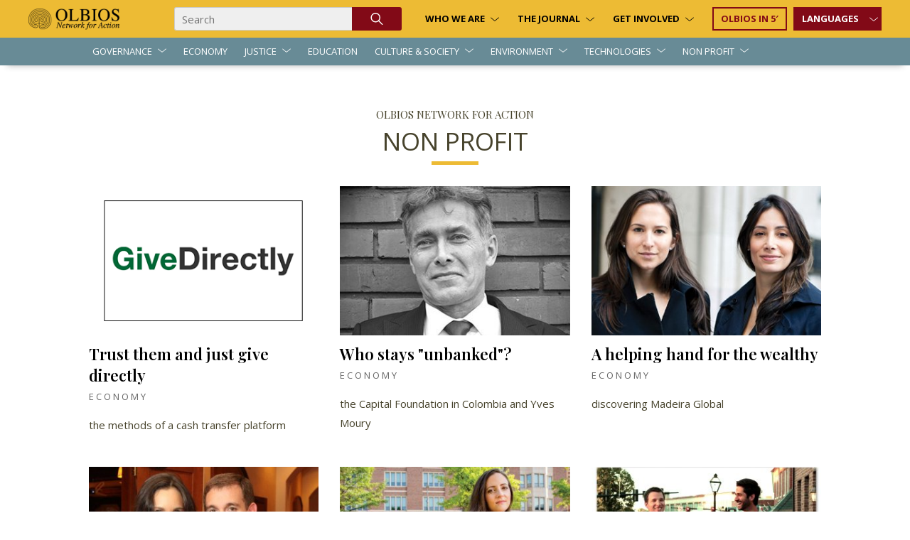

--- FILE ---
content_type: text/html; charset=UTF-8
request_url: https://olbios.org/category/non-profit/page/5/
body_size: 9400
content:
    <!DOCTYPE html>
<html lang="en-US">
    <head>
        <meta charset="UTF-8" />
        <meta name="viewport" content="width=device-width" />
        <title>NON PROFIT Archives - Page 5 of 7 - Olbios</title>
                    <link href="https://olbios.org/wp-content/uploads/2020/03/favicon.png" rel="shortcut icon" />
                <meta name='robots' content='index, follow, max-image-preview:large, max-snippet:-1, max-video-preview:-1' />

	<!-- This site is optimized with the Yoast SEO plugin v19.1 - https://yoast.com/wordpress/plugins/seo/ -->
	<link rel="canonical" href="https://olbios.org/category/non-profit/page/5/" />
	<link rel="prev" href="https://olbios.org/category/non-profit/page/4/" />
	<link rel="next" href="https://olbios.org/category/non-profit/page/6/" />
	<meta property="og:locale" content="en_US" />
	<meta property="og:type" content="article" />
	<meta property="og:title" content="NON PROFIT Archives - Page 5 of 7 - Olbios" />
	<meta property="og:url" content="https://olbios.org/category/non-profit/" />
	<meta property="og:site_name" content="Olbios" />
	<meta name="twitter:card" content="summary_large_image" />
	<script type="application/ld+json" class="yoast-schema-graph">{"@context":"https://schema.org","@graph":[{"@type":"WebSite","@id":"https://olbios.org/#website","url":"https://olbios.org/","name":"Olbios","description":"NETWORK for ACTION","potentialAction":[{"@type":"SearchAction","target":{"@type":"EntryPoint","urlTemplate":"https://olbios.org/?s={search_term_string}"},"query-input":"required name=search_term_string"}],"inLanguage":"en-US"},{"@type":"CollectionPage","@id":"https://olbios.org/category/non-profit/page/5/#webpage","url":"https://olbios.org/category/non-profit/page/5/","name":"NON PROFIT Archives - Page 5 of 7 - Olbios","isPartOf":{"@id":"https://olbios.org/#website"},"breadcrumb":{"@id":"https://olbios.org/category/non-profit/page/5/#breadcrumb"},"inLanguage":"en-US","potentialAction":[{"@type":"ReadAction","target":["https://olbios.org/category/non-profit/page/5/"]}]},{"@type":"BreadcrumbList","@id":"https://olbios.org/category/non-profit/page/5/#breadcrumb","itemListElement":[{"@type":"ListItem","position":1,"name":"Home","item":"https://olbios.org/"},{"@type":"ListItem","position":2,"name":"NON PROFIT"}]}]}</script>
	<!-- / Yoast SEO plugin. -->


<link rel='dns-prefetch' href='//s.w.org' />
<link rel="alternate" type="application/rss+xml" title="Olbios &raquo; NON PROFIT Category Feed" href="https://olbios.org/category/non-profit/feed/" />
<link rel='stylesheet' id='style-css'  href='https://olbios.org/wp-content/themes/olbios/all.css.min.css?ver=1688459797' type='text/css' media='all' />
<link rel='stylesheet' id='wpforms-gutenberg-form-selector-css'  href='https://olbios.org/wp-content/plugins/wpforms-lite/assets/css/wpforms-full.min.css?ver=1.7.4.2' type='text/css' media='all' />
<style id='global-styles-inline-css' type='text/css'>
body{--wp--preset--color--black: #000000;--wp--preset--color--cyan-bluish-gray: #abb8c3;--wp--preset--color--white: #ffffff;--wp--preset--color--pale-pink: #f78da7;--wp--preset--color--vivid-red: #cf2e2e;--wp--preset--color--luminous-vivid-orange: #ff6900;--wp--preset--color--luminous-vivid-amber: #fcb900;--wp--preset--color--light-green-cyan: #7bdcb5;--wp--preset--color--vivid-green-cyan: #00d084;--wp--preset--color--pale-cyan-blue: #8ed1fc;--wp--preset--color--vivid-cyan-blue: #0693e3;--wp--preset--color--vivid-purple: #9b51e0;--wp--preset--gradient--vivid-cyan-blue-to-vivid-purple: linear-gradient(135deg,rgba(6,147,227,1) 0%,rgb(155,81,224) 100%);--wp--preset--gradient--light-green-cyan-to-vivid-green-cyan: linear-gradient(135deg,rgb(122,220,180) 0%,rgb(0,208,130) 100%);--wp--preset--gradient--luminous-vivid-amber-to-luminous-vivid-orange: linear-gradient(135deg,rgba(252,185,0,1) 0%,rgba(255,105,0,1) 100%);--wp--preset--gradient--luminous-vivid-orange-to-vivid-red: linear-gradient(135deg,rgba(255,105,0,1) 0%,rgb(207,46,46) 100%);--wp--preset--gradient--very-light-gray-to-cyan-bluish-gray: linear-gradient(135deg,rgb(238,238,238) 0%,rgb(169,184,195) 100%);--wp--preset--gradient--cool-to-warm-spectrum: linear-gradient(135deg,rgb(74,234,220) 0%,rgb(151,120,209) 20%,rgb(207,42,186) 40%,rgb(238,44,130) 60%,rgb(251,105,98) 80%,rgb(254,248,76) 100%);--wp--preset--gradient--blush-light-purple: linear-gradient(135deg,rgb(255,206,236) 0%,rgb(152,150,240) 100%);--wp--preset--gradient--blush-bordeaux: linear-gradient(135deg,rgb(254,205,165) 0%,rgb(254,45,45) 50%,rgb(107,0,62) 100%);--wp--preset--gradient--luminous-dusk: linear-gradient(135deg,rgb(255,203,112) 0%,rgb(199,81,192) 50%,rgb(65,88,208) 100%);--wp--preset--gradient--pale-ocean: linear-gradient(135deg,rgb(255,245,203) 0%,rgb(182,227,212) 50%,rgb(51,167,181) 100%);--wp--preset--gradient--electric-grass: linear-gradient(135deg,rgb(202,248,128) 0%,rgb(113,206,126) 100%);--wp--preset--gradient--midnight: linear-gradient(135deg,rgb(2,3,129) 0%,rgb(40,116,252) 100%);--wp--preset--duotone--dark-grayscale: url('#wp-duotone-dark-grayscale');--wp--preset--duotone--grayscale: url('#wp-duotone-grayscale');--wp--preset--duotone--purple-yellow: url('#wp-duotone-purple-yellow');--wp--preset--duotone--blue-red: url('#wp-duotone-blue-red');--wp--preset--duotone--midnight: url('#wp-duotone-midnight');--wp--preset--duotone--magenta-yellow: url('#wp-duotone-magenta-yellow');--wp--preset--duotone--purple-green: url('#wp-duotone-purple-green');--wp--preset--duotone--blue-orange: url('#wp-duotone-blue-orange');--wp--preset--font-size--small: 13px;--wp--preset--font-size--medium: 20px;--wp--preset--font-size--large: 36px;--wp--preset--font-size--x-large: 42px;}.has-black-color{color: var(--wp--preset--color--black) !important;}.has-cyan-bluish-gray-color{color: var(--wp--preset--color--cyan-bluish-gray) !important;}.has-white-color{color: var(--wp--preset--color--white) !important;}.has-pale-pink-color{color: var(--wp--preset--color--pale-pink) !important;}.has-vivid-red-color{color: var(--wp--preset--color--vivid-red) !important;}.has-luminous-vivid-orange-color{color: var(--wp--preset--color--luminous-vivid-orange) !important;}.has-luminous-vivid-amber-color{color: var(--wp--preset--color--luminous-vivid-amber) !important;}.has-light-green-cyan-color{color: var(--wp--preset--color--light-green-cyan) !important;}.has-vivid-green-cyan-color{color: var(--wp--preset--color--vivid-green-cyan) !important;}.has-pale-cyan-blue-color{color: var(--wp--preset--color--pale-cyan-blue) !important;}.has-vivid-cyan-blue-color{color: var(--wp--preset--color--vivid-cyan-blue) !important;}.has-vivid-purple-color{color: var(--wp--preset--color--vivid-purple) !important;}.has-black-background-color{background-color: var(--wp--preset--color--black) !important;}.has-cyan-bluish-gray-background-color{background-color: var(--wp--preset--color--cyan-bluish-gray) !important;}.has-white-background-color{background-color: var(--wp--preset--color--white) !important;}.has-pale-pink-background-color{background-color: var(--wp--preset--color--pale-pink) !important;}.has-vivid-red-background-color{background-color: var(--wp--preset--color--vivid-red) !important;}.has-luminous-vivid-orange-background-color{background-color: var(--wp--preset--color--luminous-vivid-orange) !important;}.has-luminous-vivid-amber-background-color{background-color: var(--wp--preset--color--luminous-vivid-amber) !important;}.has-light-green-cyan-background-color{background-color: var(--wp--preset--color--light-green-cyan) !important;}.has-vivid-green-cyan-background-color{background-color: var(--wp--preset--color--vivid-green-cyan) !important;}.has-pale-cyan-blue-background-color{background-color: var(--wp--preset--color--pale-cyan-blue) !important;}.has-vivid-cyan-blue-background-color{background-color: var(--wp--preset--color--vivid-cyan-blue) !important;}.has-vivid-purple-background-color{background-color: var(--wp--preset--color--vivid-purple) !important;}.has-black-border-color{border-color: var(--wp--preset--color--black) !important;}.has-cyan-bluish-gray-border-color{border-color: var(--wp--preset--color--cyan-bluish-gray) !important;}.has-white-border-color{border-color: var(--wp--preset--color--white) !important;}.has-pale-pink-border-color{border-color: var(--wp--preset--color--pale-pink) !important;}.has-vivid-red-border-color{border-color: var(--wp--preset--color--vivid-red) !important;}.has-luminous-vivid-orange-border-color{border-color: var(--wp--preset--color--luminous-vivid-orange) !important;}.has-luminous-vivid-amber-border-color{border-color: var(--wp--preset--color--luminous-vivid-amber) !important;}.has-light-green-cyan-border-color{border-color: var(--wp--preset--color--light-green-cyan) !important;}.has-vivid-green-cyan-border-color{border-color: var(--wp--preset--color--vivid-green-cyan) !important;}.has-pale-cyan-blue-border-color{border-color: var(--wp--preset--color--pale-cyan-blue) !important;}.has-vivid-cyan-blue-border-color{border-color: var(--wp--preset--color--vivid-cyan-blue) !important;}.has-vivid-purple-border-color{border-color: var(--wp--preset--color--vivid-purple) !important;}.has-vivid-cyan-blue-to-vivid-purple-gradient-background{background: var(--wp--preset--gradient--vivid-cyan-blue-to-vivid-purple) !important;}.has-light-green-cyan-to-vivid-green-cyan-gradient-background{background: var(--wp--preset--gradient--light-green-cyan-to-vivid-green-cyan) !important;}.has-luminous-vivid-amber-to-luminous-vivid-orange-gradient-background{background: var(--wp--preset--gradient--luminous-vivid-amber-to-luminous-vivid-orange) !important;}.has-luminous-vivid-orange-to-vivid-red-gradient-background{background: var(--wp--preset--gradient--luminous-vivid-orange-to-vivid-red) !important;}.has-very-light-gray-to-cyan-bluish-gray-gradient-background{background: var(--wp--preset--gradient--very-light-gray-to-cyan-bluish-gray) !important;}.has-cool-to-warm-spectrum-gradient-background{background: var(--wp--preset--gradient--cool-to-warm-spectrum) !important;}.has-blush-light-purple-gradient-background{background: var(--wp--preset--gradient--blush-light-purple) !important;}.has-blush-bordeaux-gradient-background{background: var(--wp--preset--gradient--blush-bordeaux) !important;}.has-luminous-dusk-gradient-background{background: var(--wp--preset--gradient--luminous-dusk) !important;}.has-pale-ocean-gradient-background{background: var(--wp--preset--gradient--pale-ocean) !important;}.has-electric-grass-gradient-background{background: var(--wp--preset--gradient--electric-grass) !important;}.has-midnight-gradient-background{background: var(--wp--preset--gradient--midnight) !important;}.has-small-font-size{font-size: var(--wp--preset--font-size--small) !important;}.has-medium-font-size{font-size: var(--wp--preset--font-size--medium) !important;}.has-large-font-size{font-size: var(--wp--preset--font-size--large) !important;}.has-x-large-font-size{font-size: var(--wp--preset--font-size--x-large) !important;}
</style>
<link rel='stylesheet' id='wpfront-scroll-top-css'  href='https://olbios.org/wp-content/plugins/wpfront-scroll-top/css/wpfront-scroll-top.min.css?ver=2.0.7.08086' type='text/css' media='all' />
<script type='text/javascript' src='https://olbios.org/wp-content/themes/olbios/all.js.min.js?ver=1634056666' id='script-js'></script>
<script type='text/javascript' src='https://olbios.org/wp-includes/js/jquery/jquery.min.js?ver=3.6.0' id='jquery-core-js'></script>
<script type='text/javascript' src='https://olbios.org/wp-includes/js/jquery/jquery-migrate.min.js?ver=3.3.2' id='jquery-migrate-js'></script>
<link rel="https://api.w.org/" href="https://olbios.org/wp-json/" /><link rel="alternate" type="application/json" href="https://olbios.org/wp-json/wp/v2/categories/39" /><link rel="EditURI" type="application/rsd+xml" title="RSD" href="https://olbios.org/xmlrpc.php?rsd" />
<link rel="wlwmanifest" type="application/wlwmanifest+xml" href="https://olbios.org/wp-includes/wlwmanifest.xml" /> 
<meta name="generator" content="WordPress 5.9.3" />
<meta name="generator" content="WPML ver:4.5.8 stt:1,4,3,66,27,67,2;" />
            <link href="https://fonts.googleapis.com/css2?family=Open+Sans:wght@400;600;700&display=swap" rel="stylesheet">
            <link href="https://fonts.googleapis.com/css?family=Playfair+Display:400,500,600,700&display=swap" rel="stylesheet">
    </head>
    <body class="archive paged category category-non-profit category-39 paged-5 category-paged-5" data-ajax-url="https://olbios.org/wp-admin/admin-ajax.php" data-home-url="https://olbios.org">
                        <div id="desktop-delimiter"></div>
        <style>

            @media all and (max-width: 1024px)
            {
                html {
                    margin-top: 0px !important;
                }

                #wpadminbar
                {
                    display:none;
                }
            }
        </style>
        <div id="entire-content">
            <div id="mobile-delimeter"></div>
            <div id="mobile-header" class="mobile">
                <div id="top-mobile-row">
                                            <a href="https://olbios.org">
                            <img  id="mobile-logo"  src="https://olbios.org/wp-content/uploads/2020/03/OlbiosNetworkForActionHeaderLogo2Black.png" alt="" class="img-responsive" />
                        </a>
                    
                    
                    <a class="loke-menu-icon" id="menu-toggle" href="#">
                        <span></span>
                        <span></span>
                        <span></span>
                    </a>
                </div>
                <div id="mobile-menu-wrapper">
                    <div class="menu-top-menu-container"><ul id="menu-top-menu" class="menu"><li id="menu-item-29090" class="menu-item menu-item-type-post_type menu-item-object-page menu-item-has-children menu-item-29090"><a href="https://olbios.org/about-us/">Who We Are</a>
<ul class="sub-menu">
	<li id="menu-item-341" class="menu-item menu-item-type-post_type menu-item-object-page menu-item-341"><a href="https://olbios.org/about-us/">About Us</a></li>
	<li id="menu-item-29006" class="menu-item menu-item-type-post_type menu-item-object-page menu-item-29006"><a href="https://olbios.org/why-olbios/">Why Olbios</a></li>
	<li id="menu-item-29030" class="menu-item menu-item-type-post_type menu-item-object-page menu-item-29030"><a href="https://olbios.org/our-team/">Our team</a></li>
	<li id="menu-item-29008" class="menu-item menu-item-type-post_type menu-item-object-page menu-item-29008"><a href="https://olbios.org/editorial-charter/">Editorial Charter</a></li>
	<li id="menu-item-29005" class="menu-item menu-item-type-post_type menu-item-object-page menu-item-29005"><a href="https://olbios.org/faq/">FAQ</a></li>
	<li id="menu-item-131613" class="hidden-xs menu-item menu-item-type-custom menu-item-object-custom menu-item-131613"><a href="https://olbiosprototype.olbios.org/foundationforexcellence/">Foundation for Excellence</a></li>
</ul>
</li>
<li id="menu-item-29095" class="menu-item menu-item-type-post_type menu-item-object-page current_page_parent current-menu-ancestor current-menu-parent current_page_ancestor menu-item-has-children menu-item-29095"><a href="https://olbios.org/journal/">The Journal</a>
<ul class="sub-menu">
	<li id="menu-item-25943" class="menu-item menu-item-type-taxonomy menu-item-object-category menu-item-25943"><a href="https://olbios.org/category/governance/">GOVERNANCE</a></li>
	<li id="menu-item-25946" class="menu-item menu-item-type-taxonomy menu-item-object-category menu-item-25946"><a href="https://olbios.org/category/economy/">ECONOMY</a></li>
	<li id="menu-item-25950" class="menu-item menu-item-type-taxonomy menu-item-object-category menu-item-25950"><a href="https://olbios.org/category/justice/">JUSTICE</a></li>
	<li id="menu-item-25949" class="menu-item menu-item-type-taxonomy menu-item-object-category menu-item-25949"><a href="https://olbios.org/category/education/">EDUCATION</a></li>
	<li id="menu-item-25944" class="menu-item menu-item-type-taxonomy menu-item-object-category menu-item-25944"><a href="https://olbios.org/category/culture-society/">CULTURE &amp; SOCIETY</a></li>
	<li id="menu-item-25947" class="menu-item menu-item-type-taxonomy menu-item-object-category menu-item-25947"><a href="https://olbios.org/category/environment/">ENVIRONMENT</a></li>
	<li id="menu-item-25948" class="menu-item menu-item-type-taxonomy menu-item-object-category menu-item-25948"><a href="https://olbios.org/category/technologies/">TECHNOLOGIES</a></li>
	<li id="menu-item-25945" class="menu-item menu-item-type-taxonomy menu-item-object-category current-menu-item menu-item-25945"><a href="https://olbios.org/category/non-profit/" aria-current="page">NON PROFIT</a></li>
</ul>
</li>
<li id="menu-item-349" class="menu-item menu-item-type-post_type menu-item-object-page menu-item-has-children menu-item-349"><a href="https://olbios.org/join-us/">Get Involved</a>
<ul class="sub-menu">
	<li id="menu-item-350" class="menu-item menu-item-type-post_type menu-item-object-page menu-item-350"><a href="https://olbios.org/join-us/become-an-author/">Become an Author</a></li>
	<li id="menu-item-351" class="menu-item menu-item-type-post_type menu-item-object-page menu-item-351"><a href="https://olbios.org/join-us/become-a-correspondent/">Become a correspondent</a></li>
	<li id="menu-item-35177" class="menu-item menu-item-type-post_type menu-item-object-page menu-item-35177"><a href="https://olbios.org/donate/">Become a funding member</a></li>
</ul>
</li>
<li id="menu-item-131612" class="menu-button hidden-xs menu-item menu-item-type-custom menu-item-object-custom menu-item-131612"><a href="https://olbiosprototype.olbios.org/intro/">Olbios in 5&#8242;</a></li>
<li id="menu-item-220" class="menu-languages menu-item menu-item-type-custom menu-item-object-custom menu-item-has-children menu-item-220"><a href="#">Languages</a>
<ul class="sub-menu">
	<li id="menu-item-221" class="menu-item menu-item-type-custom menu-item-object-custom menu-item-home menu-item-221"><a href="https://olbios.org">English</a></li>
	<li id="menu-item-26012" class="menu-item menu-item-type-custom menu-item-object-custom menu-item-26012"><a href="https://olbios.org/fr">Français</a></li>
	<li id="menu-item-222" class="menu-item menu-item-type-custom menu-item-object-custom menu-item-222"><a href="https://olbios.org/es">Español</a></li>
	<li id="menu-item-26013" class="menu-item menu-item-type-custom menu-item-object-custom menu-item-26013"><a href="https://olbios.org/pt">Português</a></li>
	<li id="menu-item-26014" class="menu-item menu-item-type-custom menu-item-object-custom menu-item-26014"><a href="https://olbios.org/de">Deutsch</a></li>
	<li id="menu-item-26015" class="menu-item menu-item-type-custom menu-item-object-custom menu-item-26015"><a href="https://olbios.org/gr">ΕΛΛΗΝΙΚA</a></li>
	<li id="menu-item-26016" class="menu-item menu-item-type-custom menu-item-object-custom menu-item-26016"><a href="https://olbios.org/it">Italiano</a></li>
</ul>
</li>
</ul></div>                </div>
            </div>
            <header>
                <div class="container-fluid">
                    <div class="row">
                        <div class="col-sm-2 align-middle">
                            <div>
                                                                    <a href="https://olbios.org">
                                        <img src="https://olbios.org/wp-content/uploads/2020/03/OlbiosNetworkForActionHeaderLogo2Black.png" id="desktop-logo" alt="" class="img-responsive" />
                                    </a>
                                                            </div>
                        </div>
                        <div class="col-sm-10 align-middle text-right">
                            <form id="the-search-form" action="https://olbios.org" method="get">
                                <input type="text" name="s" placeholder="Search" required />
                                <input type="image" src="https://olbios.org/wp-content/themes/olbios/images/loupe.svg" />
                            </form>
                            <div>
                                <div class="menu-top-menu-container"><ul id="menu-top-menu-1" class="menu"><li class="menu-item menu-item-type-post_type menu-item-object-page menu-item-has-children menu-item-29090"><a href="https://olbios.org/about-us/">Who We Are</a>
<ul class="sub-menu">
	<li class="menu-item menu-item-type-post_type menu-item-object-page menu-item-341"><a href="https://olbios.org/about-us/">About Us</a></li>
	<li class="menu-item menu-item-type-post_type menu-item-object-page menu-item-29006"><a href="https://olbios.org/why-olbios/">Why Olbios</a></li>
	<li class="menu-item menu-item-type-post_type menu-item-object-page menu-item-29030"><a href="https://olbios.org/our-team/">Our team</a></li>
	<li class="menu-item menu-item-type-post_type menu-item-object-page menu-item-29008"><a href="https://olbios.org/editorial-charter/">Editorial Charter</a></li>
	<li class="menu-item menu-item-type-post_type menu-item-object-page menu-item-29005"><a href="https://olbios.org/faq/">FAQ</a></li>
	<li class="hidden-xs menu-item menu-item-type-custom menu-item-object-custom menu-item-131613"><a href="https://olbiosprototype.olbios.org/foundationforexcellence/">Foundation for Excellence</a></li>
</ul>
</li>
<li class="menu-item menu-item-type-post_type menu-item-object-page current_page_parent current-menu-ancestor current-menu-parent current_page_ancestor menu-item-has-children menu-item-29095"><a href="https://olbios.org/journal/">The Journal</a>
<ul class="sub-menu">
	<li class="menu-item menu-item-type-taxonomy menu-item-object-category menu-item-25943"><a href="https://olbios.org/category/governance/">GOVERNANCE</a></li>
	<li class="menu-item menu-item-type-taxonomy menu-item-object-category menu-item-25946"><a href="https://olbios.org/category/economy/">ECONOMY</a></li>
	<li class="menu-item menu-item-type-taxonomy menu-item-object-category menu-item-25950"><a href="https://olbios.org/category/justice/">JUSTICE</a></li>
	<li class="menu-item menu-item-type-taxonomy menu-item-object-category menu-item-25949"><a href="https://olbios.org/category/education/">EDUCATION</a></li>
	<li class="menu-item menu-item-type-taxonomy menu-item-object-category menu-item-25944"><a href="https://olbios.org/category/culture-society/">CULTURE &amp; SOCIETY</a></li>
	<li class="menu-item menu-item-type-taxonomy menu-item-object-category menu-item-25947"><a href="https://olbios.org/category/environment/">ENVIRONMENT</a></li>
	<li class="menu-item menu-item-type-taxonomy menu-item-object-category menu-item-25948"><a href="https://olbios.org/category/technologies/">TECHNOLOGIES</a></li>
	<li class="menu-item menu-item-type-taxonomy menu-item-object-category current-menu-item menu-item-25945"><a href="https://olbios.org/category/non-profit/" aria-current="page">NON PROFIT</a></li>
</ul>
</li>
<li class="menu-item menu-item-type-post_type menu-item-object-page menu-item-has-children menu-item-349"><a href="https://olbios.org/join-us/">Get Involved</a>
<ul class="sub-menu">
	<li class="menu-item menu-item-type-post_type menu-item-object-page menu-item-350"><a href="https://olbios.org/join-us/become-an-author/">Become an Author</a></li>
	<li class="menu-item menu-item-type-post_type menu-item-object-page menu-item-351"><a href="https://olbios.org/join-us/become-a-correspondent/">Become a correspondent</a></li>
	<li class="menu-item menu-item-type-post_type menu-item-object-page menu-item-35177"><a href="https://olbios.org/donate/">Become a funding member</a></li>
</ul>
</li>
<li class="menu-button hidden-xs menu-item menu-item-type-custom menu-item-object-custom menu-item-131612"><a href="https://olbiosprototype.olbios.org/intro/">Olbios in 5&#8242;</a></li>
<li class="menu-languages menu-item menu-item-type-custom menu-item-object-custom menu-item-has-children menu-item-220"><a href="#">Languages</a>
<ul class="sub-menu">
	<li class="menu-item menu-item-type-custom menu-item-object-custom menu-item-home menu-item-221"><a href="https://olbios.org">English</a></li>
	<li class="menu-item menu-item-type-custom menu-item-object-custom menu-item-26012"><a href="https://olbios.org/fr">Français</a></li>
	<li class="menu-item menu-item-type-custom menu-item-object-custom menu-item-222"><a href="https://olbios.org/es">Español</a></li>
	<li class="menu-item menu-item-type-custom menu-item-object-custom menu-item-26013"><a href="https://olbios.org/pt">Português</a></li>
	<li class="menu-item menu-item-type-custom menu-item-object-custom menu-item-26014"><a href="https://olbios.org/de">Deutsch</a></li>
	<li class="menu-item menu-item-type-custom menu-item-object-custom menu-item-26015"><a href="https://olbios.org/gr">ΕΛΛΗΝΙΚA</a></li>
	<li class="menu-item menu-item-type-custom menu-item-object-custom menu-item-26016"><a href="https://olbios.org/it">Italiano</a></li>
</ul>
</li>
</ul></div>                            </div>
                        </div>
                    </div>
                </div>
            </header>
<div id="the-inner-menu">
    <div class="container-fluid">
        <div class="menu-sectors-container"><ul id="menu-sectors" class="menu"><li id="menu-item-25963" class="menu-item menu-item-type-taxonomy menu-item-object-category menu-item-has-children menu-item-25963"><a href="https://olbios.org/category/governance/">GOVERNANCE</a>
<ul class="sub-menu">
	<li id="menu-item-25964" class="menu-item menu-item-type-taxonomy menu-item-object-category menu-item-25964"><a href="https://olbios.org/category/governance/international-relations/">INTERNATIONAL RELATIONS</a></li>
	<li id="menu-item-25965" class="menu-item menu-item-type-taxonomy menu-item-object-category menu-item-25965"><a href="https://olbios.org/category/governance/national-defense/">NATIONAL DEFENSE</a></li>
	<li id="menu-item-25966" class="menu-item menu-item-type-taxonomy menu-item-object-category menu-item-25966"><a href="https://olbios.org/category/governance/politics/">POLITICS</a></li>
</ul>
</li>
<li id="menu-item-25958" class="menu-item menu-item-type-taxonomy menu-item-object-category menu-item-25958"><a href="https://olbios.org/category/economy/">ECONOMY</a></li>
<li id="menu-item-25967" class="menu-item menu-item-type-taxonomy menu-item-object-category menu-item-has-children menu-item-25967"><a href="https://olbios.org/category/justice/">JUSTICE</a>
<ul class="sub-menu">
	<li id="menu-item-25968" class="menu-item menu-item-type-taxonomy menu-item-object-category menu-item-25968"><a href="https://olbios.org/category/justice/crime-public-order/">CRIME &amp; PUBLIC ORDER</a></li>
	<li id="menu-item-25969" class="menu-item menu-item-type-taxonomy menu-item-object-category menu-item-25969"><a href="https://olbios.org/category/justice/human-rights-justice/">HUMAN RIGHTS &amp; JUSTICE</a></li>
</ul>
</li>
<li id="menu-item-25959" class="menu-item menu-item-type-taxonomy menu-item-object-category menu-item-25959"><a href="https://olbios.org/category/education/">EDUCATION</a></li>
<li id="menu-item-25951" class="menu-item menu-item-type-taxonomy menu-item-object-category menu-item-has-children menu-item-25951"><a href="https://olbios.org/category/culture-society/">CULTURE &amp; SOCIETY</a>
<ul class="sub-menu">
	<li id="menu-item-25956" class="menu-item menu-item-type-taxonomy menu-item-object-category menu-item-25956"><a href="https://olbios.org/category/culture-society/public-health-culture-society/">PUBLIC HEALTH</a></li>
	<li id="menu-item-25957" class="menu-item menu-item-type-taxonomy menu-item-object-category menu-item-25957"><a href="https://olbios.org/category/culture-society/religions/">RELIGIONS</a></li>
	<li id="menu-item-25955" class="menu-item menu-item-type-taxonomy menu-item-object-category menu-item-25955"><a href="https://olbios.org/category/culture-society/gender/">GENDER</a></li>
	<li id="menu-item-35232" class="menu-item menu-item-type-taxonomy menu-item-object-category menu-item-35232"><a href="https://olbios.org/category/culture-society/youth/">YOUTH</a></li>
	<li id="menu-item-25952" class="menu-item menu-item-type-taxonomy menu-item-object-category menu-item-25952"><a href="https://olbios.org/category/culture-society/arts/">ARTS</a></li>
	<li id="menu-item-35233" class="menu-item menu-item-type-taxonomy menu-item-object-category menu-item-35233"><a href="https://olbios.org/category/culture-society/social-issues/">SOCIAL ISSUES</a></li>
	<li id="menu-item-35234" class="menu-item menu-item-type-taxonomy menu-item-object-category menu-item-35234"><a href="https://olbios.org/category/culture-society/sports/">SPORTS</a></li>
	<li id="menu-item-25953" class="menu-item menu-item-type-taxonomy menu-item-object-category menu-item-25953"><a href="https://olbios.org/category/culture-society/cultural-issues/">CULTURAL ISSUES</a></li>
	<li id="menu-item-25954" class="menu-item menu-item-type-taxonomy menu-item-object-category menu-item-25954"><a href="https://olbios.org/category/culture-society/disability/">DISABILITY</a></li>
</ul>
</li>
<li id="menu-item-25960" class="menu-item menu-item-type-taxonomy menu-item-object-category menu-item-has-children menu-item-25960"><a href="https://olbios.org/category/environment/">ENVIRONMENT</a>
<ul class="sub-menu">
	<li id="menu-item-25961" class="menu-item menu-item-type-taxonomy menu-item-object-category menu-item-25961"><a href="https://olbios.org/category/environment/nature-environment/">NATURE &amp; ENVIRONMENT</a></li>
	<li id="menu-item-25962" class="menu-item menu-item-type-taxonomy menu-item-object-category menu-item-25962"><a href="https://olbios.org/category/environment/our-cities/">OUR CITIES</a></li>
	<li id="menu-item-35316" class="menu-item menu-item-type-taxonomy menu-item-object-category menu-item-35316"><a href="https://olbios.org/category/environment/travel/">TRAVEL</a></li>
</ul>
</li>
<li id="menu-item-25973" class="menu-item menu-item-type-taxonomy menu-item-object-category menu-item-has-children menu-item-25973"><a href="https://olbios.org/category/technologies/">TECHNOLOGIES</a>
<ul class="sub-menu">
	<li id="menu-item-35317" class="menu-item menu-item-type-taxonomy menu-item-object-category menu-item-35317"><a href="https://olbios.org/category/technologies/sciences-new-technologies/">SCIENCES &amp; NEW TECHNOLOGIES</a></li>
	<li id="menu-item-35318" class="menu-item menu-item-type-taxonomy menu-item-object-category menu-item-35318"><a href="https://olbios.org/category/technologies/internet/">INTERNET</a></li>
	<li id="menu-item-35319" class="menu-item menu-item-type-taxonomy menu-item-object-category menu-item-35319"><a href="https://olbios.org/category/technologies/media/">MEDIA</a></li>
</ul>
</li>
<li id="menu-item-25970" class="menu-item menu-item-type-taxonomy menu-item-object-category current-menu-item menu-item-has-children menu-item-25970"><a href="https://olbios.org/category/non-profit/" aria-current="page">NON PROFIT</a>
<ul class="sub-menu">
	<li id="menu-item-25971" class="menu-item menu-item-type-taxonomy menu-item-object-category menu-item-25971"><a href="https://olbios.org/category/non-profit/foundations/">FOUNDATIONS</a></li>
	<li id="menu-item-25972" class="menu-item menu-item-type-taxonomy menu-item-object-category menu-item-25972"><a href="https://olbios.org/category/non-profit/ngos-associations/">NGOs &amp; ASSOCIATIONS</a></li>
</ul>
</li>
</ul></div>    </div>
</div><div id="the-blog-feed">
    <div class="container-fluid">
        <div class="blog-category">
          <h3>OLBIOS NETWORK FOR ACTION</h3>
                    <h1>NON PROFIT</h1>
                    <hr class="line-orange-center">
        </div>

        <div class="row row-spaced">
                            <div class="col-lg-4 col-md-4 col-sm-6">
                    <div class="one-blog-post">
                        <div class="one-blog-post-picture">
                            <a href="https://olbios.org/trust-them-and-just-give-directly/">
                                <img width="347" height="238" src="https://olbios.org/wp-content/uploads/2016/02/givedirectly.png" class="img-responsive attachment-max_size_500 size-max_size_500 wp-post-image" alt="" />                            </a>
                        </div>
                        <div class="one-blog-post-content">
                            <h2>
                                <a href="https://olbios.org/trust-them-and-just-give-directly/">
                                    Trust them and just give directly                                </a>
                            </h2>
                            <p class="one-blog-post-category">
                                ECONOMY                            </p>
                            <p class="one-blog-post-excerpt">
                                the methods of a cash transfer platform                            </p>
                        </div>
                    </div>
                </div>
                            <div class="col-lg-4 col-md-4 col-sm-6">
                    <div class="one-blog-post">
                        <div class="one-blog-post-picture">
                            <a href="https://olbios.org/who-stays-unbanked/">
                                <img width="345" height="275" src="https://olbios.org/wp-content/uploads/2016/02/yves_moury_.jpg" class="img-responsive attachment-max_size_500 size-max_size_500 wp-post-image" alt="" loading="lazy" />                            </a>
                        </div>
                        <div class="one-blog-post-content">
                            <h2>
                                <a href="https://olbios.org/who-stays-unbanked/">
                                    Who stays "unbanked"?                                </a>
                            </h2>
                            <p class="one-blog-post-category">
                                ECONOMY                            </p>
                            <p class="one-blog-post-excerpt">
                                the Capital Foundation in Colombia and Yves Moury                            </p>
                        </div>
                    </div>
                </div>
                            <div class="col-lg-4 col-md-4 col-sm-6">
                    <div class="one-blog-post">
                        <div class="one-blog-post-picture">
                            <a href="https://olbios.org/a-helping-hand-for-the-wealthy/">
                                <img width="347" height="238" src="https://olbios.org/wp-content/uploads/2016/02/Christina-Alfonso-Alexandra-Cart-Madeira-Global.jpg" class="img-responsive attachment-max_size_500 size-max_size_500 wp-post-image" alt="" loading="lazy" />                            </a>
                        </div>
                        <div class="one-blog-post-content">
                            <h2>
                                <a href="https://olbios.org/a-helping-hand-for-the-wealthy/">
                                    A helping hand for the wealthy                                </a>
                            </h2>
                            <p class="one-blog-post-category">
                                ECONOMY                            </p>
                            <p class="one-blog-post-excerpt">
                                discovering Madeira Global                            </p>
                        </div>
                    </div>
                </div>
                            <div class="col-lg-4 col-md-4 col-sm-6">
                    <div class="one-blog-post">
                        <div class="one-blog-post-picture">
                            <a href="https://olbios.org/john-arnolds-choice/">
                                <img width="347" height="238" src="https://olbios.org/wp-content/uploads/2016/02/John-Arnold.jpg" class="img-responsive attachment-max_size_500 size-max_size_500 wp-post-image" alt="" loading="lazy" />                            </a>
                        </div>
                        <div class="one-blog-post-content">
                            <h2>
                                <a href="https://olbios.org/john-arnolds-choice/">
                                    John Arnold's choice                                </a>
                            </h2>
                            <p class="one-blog-post-category">
                                ECONOMY                            </p>
                            <p class="one-blog-post-excerpt">
                                the billionaire and the convicts                            </p>
                        </div>
                    </div>
                </div>
                            <div class="col-lg-4 col-md-4 col-sm-6">
                    <div class="one-blog-post">
                        <div class="one-blog-post-picture">
                            <a href="https://olbios.org/is-it-possible-to-decrease-sexual-violence/">
                                <img width="347" height="238" src="https://olbios.org/wp-content/uploads/2016/01/Laura_Dunn.jpeg" class="img-responsive attachment-max_size_500 size-max_size_500 wp-post-image" alt="" loading="lazy" />                            </a>
                        </div>
                        <div class="one-blog-post-content">
                            <h2>
                                <a href="https://olbios.org/is-it-possible-to-decrease-sexual-violence/">
                                    Is it possible to decrease sexual violence?                                </a>
                            </h2>
                            <p class="one-blog-post-category">
                                HUMAN RIGHTS &amp; JUSTICE                            </p>
                            <p class="one-blog-post-excerpt">
                                justice for survivors                            </p>
                        </div>
                    </div>
                </div>
                            <div class="col-lg-4 col-md-4 col-sm-6">
                    <div class="one-blog-post">
                        <div class="one-blog-post-picture">
                            <a href="https://olbios.org/train-the-students-to-train-the-entrepreneurs/">
                                <img width="347" height="238" src="https://olbios.org/wp-content/uploads/2016/01/Daniel-Hill.jpg" class="img-responsive attachment-max_size_500 size-max_size_500 wp-post-image" alt="" loading="lazy" />                            </a>
                        </div>
                        <div class="one-blog-post-content">
                            <h2>
                                <a href="https://olbios.org/train-the-students-to-train-the-entrepreneurs/">
                                    Train the students to train the entrepreneurs                                </a>
                            </h2>
                            <p class="one-blog-post-category">
                                ENVIRONMENT                            </p>
                            <p class="one-blog-post-excerpt">
                                what is the Green Impact Campaign?                            </p>
                        </div>
                    </div>
                </div>
                            <div class="col-lg-4 col-md-4 col-sm-6">
                    <div class="one-blog-post">
                        <div class="one-blog-post-picture">
                            <a href="https://olbios.org/never-too-early-to-start/">
                                <img width="500" height="204" src="https://olbios.org/wp-content/uploads/2016/01/img_633x258_is_phoebe.jpg" class="img-responsive attachment-max_size_500 size-max_size_500 wp-post-image" alt="" loading="lazy" />                            </a>
                        </div>
                        <div class="one-blog-post-content">
                            <h2>
                                <a href="https://olbios.org/never-too-early-to-start/">
                                    Never too early to start                                </a>
                            </h2>
                            <p class="one-blog-post-category">
                                CULTURE &amp; SOCIETY                            </p>
                            <p class="one-blog-post-excerpt">
                                How Phoebe Russell fed thousands of people at 5                            </p>
                        </div>
                    </div>
                </div>
                            <div class="col-lg-4 col-md-4 col-sm-6">
                    <div class="one-blog-post">
                        <div class="one-blog-post-picture">
                            <a href="https://olbios.org/the-many-children-of-matt-berg/">
                                <img width="500" height="387" src="https://olbios.org/wp-content/uploads/2016/01/Matt_Berg.jpg" class="img-responsive attachment-max_size_500 size-max_size_500 wp-post-image" alt="" loading="lazy" />                            </a>
                        </div>
                        <div class="one-blog-post-content">
                            <h2>
                                <a href="https://olbios.org/the-many-children-of-matt-berg/">
                                    The many children of Matt Berg                                </a>
                            </h2>
                            <p class="one-blog-post-category">
                                CULTURE &amp; SOCIETY                            </p>
                            <p class="one-blog-post-excerpt">
                                and how he helps them to survive                            </p>
                        </div>
                    </div>
                </div>
                            <div class="col-lg-4 col-md-4 col-sm-6">
                    <div class="one-blog-post">
                        <div class="one-blog-post-picture">
                            <a href="https://olbios.org/reporters-without-borders/">
                                <img width="353" height="236" src="https://olbios.org/wp-content/uploads/2014/12/Reporters-Without-Borders-Why-Europeans-Must-Protect-Snowden-2.jpg" class="img-responsive attachment-max_size_500 size-max_size_500 wp-post-image" alt="" loading="lazy" />                            </a>
                        </div>
                        <div class="one-blog-post-content">
                            <h2>
                                <a href="https://olbios.org/reporters-without-borders/">
                                    Reporters Without Borders                                </a>
                            </h2>
                            <p class="one-blog-post-category">
                                MEDIA                            </p>
                            <p class="one-blog-post-excerpt">
                                their mission and their activities                            </p>
                        </div>
                    </div>
                </div>
                            <div class="col-lg-4 col-md-4 col-sm-6">
                    <div class="one-blog-post">
                        <div class="one-blog-post-picture">
                            <a href="https://olbios.org/the-story-of-two-french-doctors/">
                                <img width="354" height="236" src="https://olbios.org/wp-content/uploads/2014/12/Haiti_Mars-90481.jpeg" class="img-responsive attachment-max_size_500 size-max_size_500 wp-post-image" alt="" loading="lazy" />                            </a>
                        </div>
                        <div class="one-blog-post-content">
                            <h2>
                                <a href="https://olbios.org/the-story-of-two-french-doctors/">
                                    The story of two French doctors                                </a>
                            </h2>
                            <p class="one-blog-post-category">
                                CULTURE &amp; SOCIETY                            </p>
                            <p class="one-blog-post-excerpt">
                                and the work of Handicap International                            </p>
                        </div>
                    </div>
                </div>
                            <div class="col-lg-4 col-md-4 col-sm-6">
                    <div class="one-blog-post">
                        <div class="one-blog-post-picture">
                            <a href="https://olbios.org/lets-try-a-new-school-model/">
                                <img width="353" height="236" src="https://olbios.org/wp-content/uploads/2014/12/vickycolbert.jpg" class="img-responsive attachment-max_size_500 size-max_size_500 wp-post-image" alt="" loading="lazy" />                            </a>
                        </div>
                        <div class="one-blog-post-content">
                            <h2>
                                <a href="https://olbios.org/lets-try-a-new-school-model/">
                                    Let's try a new school model                                </a>
                            </h2>
                            <p class="one-blog-post-category">
                                NGOs &amp; ASSOCIATIONS                            </p>
                            <p class="one-blog-post-excerpt">
                                if the old one is too conventional                            </p>
                        </div>
                    </div>
                </div>
                            <div class="col-lg-4 col-md-4 col-sm-6">
                    <div class="one-blog-post">
                        <div class="one-blog-post-picture">
                            <a href="https://olbios.org/listen-to-the-warning-bells/">
                                <img width="353" height="236" src="https://olbios.org/wp-content/uploads/2014/12/tumblr_md897yjFcd1qjr9epo1_500.jpg" class="img-responsive attachment-max_size_500 size-max_size_500 wp-post-image" alt="" loading="lazy" />                            </a>
                        </div>
                        <div class="one-blog-post-content">
                            <h2>
                                <a href="https://olbios.org/listen-to-the-warning-bells/">
                                    Listen to the warning bells                                </a>
                            </h2>
                            <p class="one-blog-post-category">
                                GOVERNANCE                            </p>
                            <p class="one-blog-post-excerpt">
                                from analysts based in over 60 countries                            </p>
                        </div>
                    </div>
                </div>
                            <div class="col-lg-4 col-md-4 col-sm-6">
                    <div class="one-blog-post">
                        <div class="one-blog-post-picture">
                            <a href="https://olbios.org/ceasefire/">
                                <img width="353" height="236" src="https://olbios.org/wp-content/uploads/2014/12/gunfire.jpeg" class="img-responsive attachment-max_size_500 size-max_size_500 wp-post-image" alt="" loading="lazy" />                            </a>
                        </div>
                        <div class="one-blog-post-content">
                            <h2>
                                <a href="https://olbios.org/ceasefire/">
                                    A cure to violence in Chicago                                </a>
                            </h2>
                            <p class="one-blog-post-category">
                                NGOs &amp; ASSOCIATIONS                            </p>
                            <p class="one-blog-post-excerpt">
                                how it became possible to reduce 67% of shootings                            </p>
                        </div>
                    </div>
                </div>
                            <div class="col-lg-4 col-md-4 col-sm-6">
                    <div class="one-blog-post">
                        <div class="one-blog-post-picture">
                            <a href="https://olbios.org/the-most-effective-idea-came-from-bollywood/">
                                <img width="353" height="236" src="https://olbios.org/wp-content/uploads/2014/12/brij_kothari_20101220.jpg" class="img-responsive attachment-max_size_500 size-max_size_500 wp-post-image" alt="" loading="lazy" />                            </a>
                        </div>
                        <div class="one-blog-post-content">
                            <h2>
                                <a href="https://olbios.org/the-most-effective-idea-came-from-bollywood/">
                                    The most effective idea came from Bollywood                                </a>
                            </h2>
                            <p class="one-blog-post-category">
                                EDUCATION                            </p>
                            <p class="one-blog-post-excerpt">
                                who else can reach 200 million beneficiaries on a weekly basis?                            </p>
                        </div>
                    </div>
                </div>
                            <div class="col-lg-4 col-md-4 col-sm-6">
                    <div class="one-blog-post">
                        <div class="one-blog-post-picture">
                            <a href="https://olbios.org/the-belgian-who-trained-rats/">
                                <img width="353" height="236" src="https://olbios.org/wp-content/uploads/2014/12/YAC-1444.jpg" class="img-responsive attachment-max_size_500 size-max_size_500 wp-post-image" alt="" loading="lazy" />                            </a>
                        </div>
                        <div class="one-blog-post-content">
                            <h2>
                                <a href="https://olbios.org/the-belgian-who-trained-rats/">
                                    The Belgian who trained rats                                </a>
                            </h2>
                            <p class="one-blog-post-category">
                                NGOs &amp; ASSOCIATIONS                            </p>
                            <p class="one-blog-post-excerpt">
                                on how to clear 2 million square meters of mines                            </p>
                        </div>
                    </div>
                </div>
                            <div class="col-lg-4 col-md-4 col-sm-6">
                    <div class="one-blog-post">
                        <div class="one-blog-post-picture">
                            <a href="https://olbios.org/hundreds-of-millions-for-one-idea/">
                                <img width="353" height="236" src="https://olbios.org/wp-content/uploads/2014/11/Logo-OSF.png" class="img-responsive attachment-max_size_500 size-max_size_500 wp-post-image" alt="" loading="lazy" />                            </a>
                        </div>
                        <div class="one-blog-post-content">
                            <h2>
                                <a href="https://olbios.org/hundreds-of-millions-for-one-idea/">
                                    Hundreds of millions, for one idea                                </a>
                            </h2>
                            <p class="one-blog-post-category">
                                FOUNDATIONS                            </p>
                            <p class="one-blog-post-excerpt">
                                spreading democracy, if and where possible                            </p>
                        </div>
                    </div>
                </div>
                            <div class="col-lg-4 col-md-4 col-sm-6">
                    <div class="one-blog-post">
                        <div class="one-blog-post-picture">
                            <a href="https://olbios.org/from-88-beneficiaries-to-25-million/">
                                <img width="353" height="236" src="https://olbios.org/wp-content/uploads/2014/11/actionaid.jpg" class="img-responsive attachment-max_size_500 size-max_size_500 wp-post-image" alt="" loading="lazy" />                            </a>
                        </div>
                        <div class="one-blog-post-content">
                            <h2>
                                <a href="https://olbios.org/from-88-beneficiaries-to-25-million/">
                                    How to start with 88 beneficiaries and then reach 25 millions                                </a>
                            </h2>
                            <p class="one-blog-post-category">
                                NGOs &amp; ASSOCIATIONS                            </p>
                            <p class="one-blog-post-excerpt">
                                the work of ActionAid                            </p>
                        </div>
                    </div>
                </div>
                            <div class="col-lg-4 col-md-4 col-sm-6">
                    <div class="one-blog-post">
                        <div class="one-blog-post-picture">
                            <a href="https://olbios.org/good-news-from-harlem/">
                                <img width="353" height="236" src="https://olbios.org/wp-content/uploads/2014/11/Harlem-children-zone_01.jpg" class="img-responsive attachment-max_size_500 size-max_size_500 wp-post-image" alt="" loading="lazy" />                            </a>
                        </div>
                        <div class="one-blog-post-content">
                            <h2>
                                <a href="https://olbios.org/good-news-from-harlem/">
                                    Good news from Harlem                                </a>
                            </h2>
                            <p class="one-blog-post-category">
                                NON PROFIT                            </p>
                            <p class="one-blog-post-excerpt">
                                providing education services to 100 blocks                            </p>
                        </div>
                    </div>
                </div>
                            <div class="col-lg-4 col-md-4 col-sm-6">
                    <div class="one-blog-post">
                        <div class="one-blog-post-picture">
                            <a href="https://olbios.org/epic-caring-for-the-younger-among-us/">
                                <img width="500" height="338" src="https://olbios.org/wp-content/uploads/2015/11/alexandre-mars-scroon.jpg" class="img-responsive attachment-max_size_500 size-max_size_500 wp-post-image" alt="" loading="lazy" />                            </a>
                        </div>
                        <div class="one-blog-post-content">
                            <h2>
                                <a href="https://olbios.org/epic-caring-for-the-younger-among-us/">
                                    Connecting donors with their own impact                                </a>
                            </h2>
                            <p class="one-blog-post-category">
                                FOUNDATIONS                            </p>
                            <p class="one-blog-post-excerpt">
                                Alexandre Mars and the Epic Foundation                            </p>
                        </div>
                    </div>
                </div>
                            <div class="col-lg-4 col-md-4 col-sm-6">
                    <div class="one-blog-post">
                        <div class="one-blog-post-picture">
                            <a href="https://olbios.org/how-talia-leman-started-her-organization-at-10/">
                                <img width="353" height="236" src="https://olbios.org/wp-content/uploads/2014/11/Tania-Leman_z.jpg" class="img-responsive attachment-max_size_500 size-max_size_500 wp-post-image" alt="" loading="lazy" />                            </a>
                        </div>
                        <div class="one-blog-post-content">
                            <h2>
                                <a href="https://olbios.org/how-talia-leman-started-her-organization-at-10/">
                                    How Talia Leman started her organization at 10                                </a>
                            </h2>
                            <p class="one-blog-post-category">
                                CULTURE &amp; SOCIETY                            </p>
                            <p class="one-blog-post-excerpt">
                                the fundraising power of kids                            </p>
                        </div>
                    </div>
                </div>
                            <div class="col-lg-4 col-md-4 col-sm-6">
                    <div class="one-blog-post">
                        <div class="one-blog-post-picture">
                            <a href="https://olbios.org/always-a-first-time/">
                                <img width="353" height="236" src="https://olbios.org/wp-content/uploads/2014/11/Victoria-Hale.jpeg" class="img-responsive attachment-max_size_500 size-max_size_500 wp-post-image" alt="" loading="lazy" />                            </a>
                        </div>
                        <div class="one-blog-post-content">
                            <h2>
                                <a href="https://olbios.org/always-a-first-time/">
                                    The world’s first non-profit pharmaceutical industry                                </a>
                            </h2>
                            <p class="one-blog-post-category">
                                CULTURE &amp; SOCIETY                            </p>
                            <p class="one-blog-post-excerpt">
                                discover OneWorldHealth                            </p>
                        </div>
                    </div>
                </div>
                            <div class="col-lg-4 col-md-4 col-sm-6">
                    <div class="one-blog-post">
                        <div class="one-blog-post-picture">
                            <a href="https://olbios.org/children-helping-children/">
                                <img width="353" height="236" src="https://olbios.org/wp-content/uploads/2014/11/Craig-and-Marc-January-2007-Kenya-770x300.jpg" class="img-responsive attachment-max_size_500 size-max_size_500 wp-post-image" alt="" loading="lazy" />                            </a>
                        </div>
                        <div class="one-blog-post-content">
                            <h2>
                                <a href="https://olbios.org/children-helping-children/">
                                    Children helping children                                </a>
                            </h2>
                            <p class="one-blog-post-category">
                                CULTURE &amp; SOCIETY                            </p>
                            <p class="one-blog-post-excerpt">
                                the project of a 12-year-old in Toronto                            </p>
                        </div>
                    </div>
                </div>
                            <div class="col-lg-4 col-md-4 col-sm-6">
                    <div class="one-blog-post">
                        <div class="one-blog-post-picture">
                            <a href="https://olbios.org/make-it-flexible/">
                                <img width="353" height="236" src="https://olbios.org/wp-content/uploads/2014/11/pierre_omidyar_rtr_img.jpg" class="img-responsive attachment-max_size_500 size-max_size_500 wp-post-image" alt="" loading="lazy" />                            </a>
                        </div>
                        <div class="one-blog-post-content">
                            <h2>
                                <a href="https://olbios.org/make-it-flexible/">
                                    Make it flexible                                </a>
                            </h2>
                            <p class="one-blog-post-category">
                                FOUNDATIONS                            </p>
                            <p class="one-blog-post-excerpt">
                                the future of philanthropy according to Pierre Omidyar                            </p>
                        </div>
                    </div>
                </div>
                            <div class="col-lg-4 col-md-4 col-sm-6">
                    <div class="one-blog-post">
                        <div class="one-blog-post-picture">
                            <a href="https://olbios.org/children-in-the-margins/">
                                <img width="353" height="236" src="https://olbios.org/wp-content/uploads/2014/11/sebastian-Marot.jpg" class="img-responsive attachment-max_size_500 size-max_size_500 wp-post-image" alt="" loading="lazy" />                            </a>
                        </div>
                        <div class="one-blog-post-content">
                            <h2>
                                <a href="https://olbios.org/children-in-the-margins/">
                                    Children in the margins                                </a>
                            </h2>
                            <p class="one-blog-post-category">
                                CULTURE &amp; SOCIETY                            </p>
                            <p class="one-blog-post-excerpt">
                                the method of Sebastien Marot to protect youth in danger                            </p>
                        </div>
                    </div>
                </div>
                    </div>

        <div class="blog-pagination">
          <a class="prev page-numbers" href="https://olbios.org/category/non-profit/page/4/">&laquo; Previous</a>
<a class="page-numbers" href="https://olbios.org/category/non-profit/">1</a>
<span class="page-numbers dots">&hellip;</span>
<a class="page-numbers" href="https://olbios.org/category/non-profit/page/3/">3</a>
<a class="page-numbers" href="https://olbios.org/category/non-profit/page/4/">4</a>
<span aria-current="page" class="page-numbers current">5</span>
<a class="page-numbers" href="https://olbios.org/category/non-profit/page/6/">6</a>
<a class="page-numbers" href="https://olbios.org/category/non-profit/page/7/">7</a>
<a class="next page-numbers" href="https://olbios.org/category/non-profit/page/6/">Next &raquo;</a>        </div>
    </div>
</div>
<div id="stay-in-touch">
    <div class="container-fluid">
        <div class="text-center">
                        <p id="sit-logo">
                <img src="https://olbios.org/wp-content/uploads/2020/03/OLBIOS_LOGO_icon.png" alt="" class="img-responsive" />
            </p>
                        <h3>STAY IN TOUCH</h3>
            <p>SUBSCRIBE TO OUR NEWSLETTER <br />AND RECEIVE OUR LATEST STORIES</p>
            
            <form id="footer-subscribe" class="ajax-form">
                <input type="hidden" name="action" value="subscribe_form" />
                <div class="row row-spaced">
                    <div class="col-sm-4">
                        <input type="text" required name="the_name" placeholder="Name" />
                    </div>
                    <div class="col-sm-4">
                        <input type="email" required name="the_name" placeholder="Email" />
                    </div>
                    <div class="col-sm-4">
                        <input type="submit" value="Subscribe" />
                    </div>
                </div>
            </form>
            
        </div>
    </div>
</div>
<footer>
    <div class="container-fluid">
        <div class="row row-60 row-spaced">
            <div class="col-sm-4">
                <div class="one-footer-block">
                                            <h4>SOCIAL MEDIA</h4>
                                        <div id="footer-social">
                                                    <a href="https://facebook.com/olbiosnetwork/" target="_blank">
                                <i class="fa fa-facebook"></i>
                            </a>
                                                                            <a href="https://twitter.com/olbiosnetwork/" target="_blank">
                                <i class="fa fa-twitter"></i>
                            </a>
                                                                            <a href="https://www.linkedin.com/in/emmanuel-ioannidis-damigos/" target="_blank">
                                <i class="fa fa-linkedin"></i>
                            </a>
                                            </div>
                </div>
                <div class="one-footer-block">
                                            <h4>NAVIGATION</h4>
                                        <div id="footer-menu-wrapper">
                        <div class="menu-footer-menu-container"><ul id="menu-footer-menu" class="menu"><li id="menu-item-35624" class="menu-item menu-item-type-post_type menu-item-object-page menu-item-35624"><a href="https://olbios.org/the-advisory-group/">The Advisory Group</a></li>
<li id="menu-item-35647" class="menu-item menu-item-type-post_type menu-item-object-page menu-item-35647"><a href="https://olbios.org/contact/">Contact us</a></li>
<li id="menu-item-35650" class="menu-item menu-item-type-post_type menu-item-object-page menu-item-35650"><a href="https://olbios.org/faq/">FAQ</a></li>
<li id="menu-item-35648" class="menu-item menu-item-type-post_type menu-item-object-page menu-item-35648"><a href="https://olbios.org/legal-notices/">Legal Notices</a></li>
<li id="menu-item-35649" class="menu-item menu-item-type-post_type menu-item-object-page menu-item-35649"><a href="https://olbios.org/terms-of-use/">Terms of use</a></li>
</ul></div>                    </div>
                </div>
            </div>
            <div class="col-sm-4">
                <div class="one-footer-block">
                                            <h4>THE ADVISORY GROUP</h4>
                                        <div id="footer-adivosyr-group">
                        <p><iframe id="fitvid0" title="OLBIOS NETWORK for ACTION/ ETHICS ADVISORY GROUP" src="https://www.youtube.com/embed/12kpysQ6hHw?feature=oembed&amp;autoplay=1" frameborder="0" allowfullscreen="allowfullscreen" data-mce-fragment="1"></iframe></p>
<p><a class="the-dark-button inverted-button" href="https://olbios.org/the-advisory-group/">FIND OUT MORE</a></p>
                    </div>

                </div>
            </div>
            <div class="col-sm-4">
                <div class="one-footer-block">
                                            <h4>DISCLAIMER</h4>
                                        <div id="footer-disclaimer">
                        <p>The authors of articles are responsible for the opinions expressed in them and the information provided</p>
                    </div>
                </div>
            </div>
        </div>
    </div>
</footer>
<div id="copyright-row">
    <div class="container-fluid">
        <div class="row">
            <div class="col-sm-6">
                OLBIOS NETWORK FOR ACTION            </div>
            <div class="col-sm-6 text-right" id="social-footer-copyright">
                                    <a href="https://facebook.com/olbiosnetwork/" target="_blank">
                        <i class="fa fa-facebook"></i>
                    </a>
                                                    <a href="https://twitter.com/olbiosnetwork/" target="_blank">
                        <i class="fa fa-twitter"></i>
                    </a>
                                                    <a href="https://www.linkedin.com/in/emmanuel-ioannidis-damigos/" target="_blank">
                        <i class="fa fa-linkedin"></i>
                    </a>
                            </div>
        </div>
    </div>
</div>
            <style type="text/css">
                @media screen and (max-width: 640px) {
                    #wpfront-scroll-top-container {
                        visibility: hidden;
                    }
                }
            </style>
                        <style type="text/css">
                @media screen and (max-device-width: 640px) {
                    #wpfront-scroll-top-container {
                        visibility: hidden;
                    }
                }
            </style>
                    <div id="wpfront-scroll-top-container">
            <i class="fa fa-arrow-circle-up fa-4x"></i>        </div>

        <style type="text/css">
            #wpfront-scroll-top-container i {
                color: #edbb34;
            }

                    </style>
                <script type="text/javascript">
            function wpfront_scroll_top_init() {
                if (typeof wpfront_scroll_top === "function" && typeof jQuery !== "undefined") {
                    wpfront_scroll_top({"scroll_offset":1000,"button_width":0,"button_height":0,"button_opacity":0.8,"button_fade_duration":200,"scroll_duration":400,"location":1,"marginX":20,"marginY":20,"hide_iframe":true,"auto_hide":true,"auto_hide_after":2,"button_action":"top","button_action_element_selector":"","button_action_container_selector":"html, body","button_action_element_offset":0});
                } else {
                    setTimeout(wpfront_scroll_top_init, 100);
                }
            }
            wpfront_scroll_top_init();
        </script>
        <script type="text/javascript" src="https://olbios.org/wp-content/plugins/wpfront-scroll-top/js/wpfront-scroll-top.min.js?ver=2.0.7.08086" id="wpfront-scroll-top-js" async="async" defer="defer"></script>
<script defer src="https://static.cloudflareinsights.com/beacon.min.js/vcd15cbe7772f49c399c6a5babf22c1241717689176015" integrity="sha512-ZpsOmlRQV6y907TI0dKBHq9Md29nnaEIPlkf84rnaERnq6zvWvPUqr2ft8M1aS28oN72PdrCzSjY4U6VaAw1EQ==" data-cf-beacon='{"version":"2024.11.0","token":"b478f57b98c84cedb8eba6cf15103782","r":1,"server_timing":{"name":{"cfCacheStatus":true,"cfEdge":true,"cfExtPri":true,"cfL4":true,"cfOrigin":true,"cfSpeedBrain":true},"location_startswith":null}}' crossorigin="anonymous"></script>
</body>
</html>